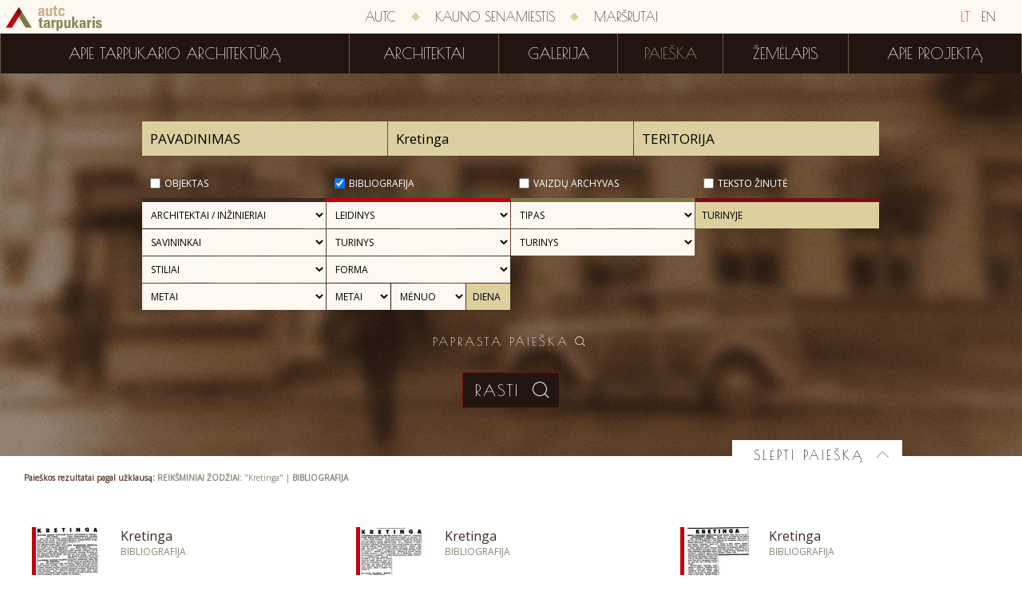

--- FILE ---
content_type: text/html; charset=utf-8
request_url: http://tarpukaris.autc.lt/lt/paieska?advanced=true&objectType=2&tags=Kretinga&page=2
body_size: 19261
content:
<!DOCTYPE html>
<html>
<head>
    <meta charset="utf-8" />
    <meta name="viewport" content="width=device-width, initial-scale=1.0, maximum-scale=1.0">
    <link rel="icon" href="/favicon.ico" type="image/x-icon">
    <link rel="shortcut icon" href="/favicon.ico" type="image/x-icon">
    <title>Paieška | Tarpukario architektūra</title>
    <link href='http://fonts.googleapis.com/css?family=Poiret+One&subset=latin,latin-ext' rel='stylesheet' type='text/css'>
    <link href='http://fonts.googleapis.com/css?family=Open+Sans&subset=latin,latin-ext' rel='stylesheet' type='text/css'>
    <link href='http://fonts.googleapis.com/css?family=Limelight&subset=latin,latin-ext' rel='stylesheet' type='text/css'>
    <script type="text/javascript">
        history.navigationMode = 'compatible';
    </script>
    <link href="/content/css?v=3qFNEWi94FOZn0zoq5UIgc-YVFznuPrmsdZapFGtNbw1" rel="stylesheet"/>

    <script src="/bundles/jquery?v=P0WYvurek_OV93FFly7PpGIyoBORNYVqVI65rrcGSRI1"></script>

    <script src="/bundles/js?v=OEu_w-cIAaYXKEOU-hEsMyk2BTvybvC1m903feAOux41"></script>

    
</head>
<body>
    <script>
        (function (i, s, o, g, r, a, m) {
            i['GoogleAnalyticsObject'] = r; i[r] = i[r] || function () {
                (i[r].q = i[r].q || []).push(arguments)
            }, i[r].l = 1 * new Date(); a = s.createElement(o),
            m = s.getElementsByTagName(o)[0]; a.async = 1; a.src = g; m.parentNode.insertBefore(a, m)
        })(window, document, 'script', '//www.google-analytics.com/analytics.js', 'ga');

        ga('create', 'UA-1702689-62', 'auto');
        ga('send', 'pageview');
    </script>
    <div class="wrapper">
        <div class="menus">
            <div class="first-menu">
                <a href="/" class="icons-logo  "></a>
                <div class="language-bar">
                    <a class="sel" href="/">LT</a>
                    <a class="" href="/en">EN</a>
                </div>
                <div class="menu-colapse">
                    <div class="button-icon"></div>
                </div>
                <div class="container">
                    
                    <a class="menu-item" href="http://www.autc.lt/">AUTC</a>
                    <div class="separator icons-rhomb"></div>
                    <a class="menu-item" href="http://kaunosenamiestis.autc.lt/">Kauno senamiestis</a>
                    <div class="separator icons-rhomb"></div>
                    <a class="menu-item" href="http://marsrutai.autc.lt/">Maršrutai</a>
                </div>
            </div>
            <div class="second-menu">
                <div class="container">
        <a class="menu-item " href="/lt/apie-tarpukario-architektura">Apie tarpukario architektūrą</a>
        <div class="separator"></div>
        <a class="menu-item " href="/lt/architektai">Architektai</a>
        <div class="separator"></div>
        <a class="menu-item " href="/lt/galerija">Galerija</a>
        <div class="separator"></div>
        <a class="menu-item  sel" href="/lt/paieska?objectType=1">Paieška</a>
        <div class="separator"></div>
        <a class="menu-item " href="/lt/zemelapis">Žemėlapis</a>
        <div class="separator"></div>
        <a class="menu-item " href="/lt/apie">Apie projektą</a>

                </div>
            </div>
        </div>
        <div class="small-menu">
            <a href="/" class="icons-logo  "></a>
            <div class="menu-colapse">
                <div class="button-icon"></div>
            </div>
        </div>
        <div class="container">
            

<div class="search advanced">
    <div class="toggle-content">
<form action="/lt/paieska" method="post">            <div class="resize-container">
                <input class="search-input text" data-watermark="Pavadinimas" id="text" name="text" type="text" value="" />
                <input class="search-input tags" data-watermark="Reikšminiai žodžiai" id="tags" name="tags" type="text" value="Kretinga" />
                <input class="search-input territories" data-watermark="Teritorija" id="territories" name="territories" type="text" value="" />
                <input id="advanced" name="advanced" type="hidden" value="true" />
                <div>
                    <div class="checkbox-list">
                <div class="checkbox-item">
                    <div class="type1">
                        <input type="checkbox" data-name="objectType" class="checkbox"  id="objectType0" value="1" />
                        <label for="objectType0">Objektas</label>
                        <div class="cb"></div>
                    </div>
<select class="search-select" data-class="type1" id="architect" name="architect"><option value="">ARCHITEKTAI / INŽINIERIAI</option>
<option value="522">A. Asauskas</option>
<option value="560">A. Dabulskienė</option>
<option value="935">A. Filipovičius-Dubovikas</option>
<option value="787">A. Gravrogkas (rekonstrukcijos aut.)</option>
<option value="551">A. ir V.Nasvyčiai</option>
<option value="864">A. Jankauskas</option>
<option value="921">A. Katilius</option>
<option value="559">A. Mačiulis</option>
<option value="337">A. Maculevičius</option>
<option value="917">A. Parkovskis</option>
<option value="566">A. Vireneris</option>
<option value="269">A. Žeimys</option>
<option value="553">A.Alekna</option>
<option value="564">Abraomas Antuanas Genu</option>
<option value="873">Adelė Mickienė</option>
<option value="809">Adolfas Kelermileris</option>
<option value="399">Adolfas Lukošaitis</option>
<option value="315">Adolfas Netyksa</option>
<option value="964">Adolfas Tylius</option>
<option value="413">Adomas Rimšelis</option>
<option value="596">Afanasijus Ranvydas</option>
<option value="383">Afredas Gytis Tiškus</option>
<option value="414">Agnė Natkevičiūtė</option>
<option value="588">Aidas Matulaitis</option>
<option value="594">Aidas Rimša</option>
<option value="589">Aivaras Onaitis</option>
<option value="826">Albinas Čepys</option>
<option value="956">Albinas Paškevičius</option>
<option value="247">Aleksandas Čyžas</option>
<option value="832">Aleksandras Eigirdas</option>
<option value="330">Aleksandras Gordevičius</option>
<option value="674">Aleksandras Parčevskis</option>
<option value="739">Aleksandras Valerijonas Legeckis</option>
<option value="679">Aleksejus Polozovas</option>
<option value="622">Aleksiejus Polozovas</option>
<option value="507">Alfredas Aleksandravičius</option>
<option value="696">Alfredas Brusokas</option>
<option value="374">Alfredas Paulauskas</option>
<option value="967">Alfredas Trimonis</option>
<option value="538">Algimantas Bublys</option>
<option value="649">Algimantas Černiauskas</option>
<option value="572">Algimantas Kančas</option>
<option value="831">Algimantas Lėckas</option>
<option value="333">Algimantas Mikėnas</option>
<option value="676">Algimantas Nasvytis</option>
<option value="965">Algimantas Šarauskas</option>
<option value="334">Algimantas Sprindys</option>
<option value="697">Algimantas Umbrasas</option>
<option value="348">Algirdas Prapuolenis</option>
<option value="338">Algirdas Šalkauskis</option>
<option value="856">Algis Vyšniūnas</option>
<option value="642">Alma Palekienė</option>
<option value="639">Alvydas Šeibokas</option>
<option value="312">Anatolijus Rozenbliumas</option>
<option value="654">Andrė Baltišiūtė</option>
<option value="537">Andrius Bakšys</option>
<option value="722">Andrius Vernys</option>
<option value="889">Antanas Bieliūnas</option>
<option value="949">Antanas Breimeris</option>
<option value="960">Antanas Gargasas</option>
<option value="890">Antanas Gruodys</option>
<option value="527">Antanas Gudaitis</option>
<option value="601">Antanas Janovskis</option>
<option value="307">Antanas Jokimas</option>
<option value="711">Antanas Kunigėlis</option>
<option value="979">Antanas Liorentas</option>
<option value="505">Antanas Macijauskas</option>
<option value="400">Antanas Novickis</option>
<option value="611">Antonio Adamini</option>
<option value="230">Apolinaras Mikulskis</option>
<option value="311">Arnas Funkas</option>
<option value="583">Artūras Burba</option>
<option value="812">Arūnas Blūšius</option>
<option value="672">Arūnas Boruta</option>
<option value="841">Arūnas Liola</option>
<option value="590">Asta Prikockienė</option>
<option value="254">atstatymas 1977 m. arch. R. Mickevičius</option>
<option value="431">Audrius Ambrasas</option>
<option value="700">Audronis Katilius</option>
<option value="562">Augustinas Kosakauskas</option>
<option value="894">Augustinas Loccio Jaunesnysis</option>
<option value="397">Aurimas Ramanauskas</option>
<option value="569">Aušra Gvildienė</option>
<option value="267">Aušra Šilinskienė</option>
<option value="816">Balsys V., Paškevičius A.</option>
<option value="603">Benediktas Chojnauskas</option>
<option value="861">Benjamin Notelis Joffe</option>
<option value="282">Bernardas Zanobis da Džanotis</option>
<option value="508">Bernardas Žintelis</option>
<option value="343">Boleslovas Zabulionis</option>
<option value="513">Borisas Lenčevskis</option>
<option value="747">Boruchas Klingas</option>
<option value="296">Bronius Elsbergas</option>
<option value="32">Čaginas, Nikolajus</option>
<option value="898">Carl Antoni Bay</option>
<option value="115">Carlo Spampani</option>
<option value="328">Cezare Anichini</option>
<option value="278">Constante Tencalla</option>
<option value="231">Curtas Gutknechtas</option>
<option value="540">D. Pusjė</option>
<option value="534">Dalia Kemėžienė</option>
<option value="634">Dalia Paulauskienė</option>
<option value="755">Dalija Zareckienė</option>
<option value="46">Dambrovkis</option>
<option value="621">Danielius Rozenhauzas</option>
<option value="443">Danutė Petkelienė</option>
<option value="728">Darius Baliukevičius</option>
<option value="720">Darius Jakubauskas</option>
<option value="428">Darius Juškevičius</option>
<option value="914">Davidas Leiba Zimanas</option>
<option value="900">Domenico Merlini</option>
<option value="571">Dominykas Jonaitis</option>
<option value="727">Donaldas Trainauskas</option>
<option value="495">Donatas Malinauskas</option>
<option value="827">Donatas Rakauskas</option>
<option value="474">Dovydas Kurickis</option>
<option value="463">Džovanis Batistas Fredianis</option>
<option value="283">Džovanis Činis</option>
<option value="345">E. Andrašius</option>
<option value="916">E. Chlomauskas, Z. Liandzbergas</option>
<option value="853">E. F. Andre</option>
<option value="920">E. Gūzas</option>
<option value="524">E. Spūdis</option>
<option value="554">E.Brundzaitė</option>
<option value="839">Edgaras Neniškis</option>
<option value="248">Edmundas Alfonsas Frykas</option>
<option value="600">Edmundas Frykas</option>
<option value="810">Edmundas Karanauskas</option>
<option value="529">Eduardas Chlomauskas</option>
<option value="764">Eduardas Peyeris</option>
<option value="406">Elena Nijolė Bučiūtė</option>
<option value="419">Elie Ouchanoff</option>
<option value="690">Elmar Lohk</option>
<option value="609">Erich Mendelsohn (?)</option>
<option value="845">Ernesta Skukauskienė</option>
<option value="575">Ernestas Riepšas</option>
<option value="577">Eugenija Balaišienė</option>
<option value="958">Eugenijus Čerepavičius</option>
<option value="616">Eugenijus Manomaitis</option>
<option value="396">Eugenijus Miliūnas</option>
<option value="680">Evaldas Purlys</option>
<option value="574">Evaldas Žiurkus</option>
<option value="675">Evaldas Zulonas</option>
<option value="420">Feliksas Bielinskis</option>
<option value="892">Feliksas Dobkevičius</option>
<option value="708">Feliksas Jasinskis</option>
<option value="279">Feliksas Vizbaras</option>
<option value="324">Ferdinandas Steinbartas</option>
<option value="548">Fiodoras Malinovskis</option>
<option value="671">Fiodoras Smorgonskis</option>
<option value="256">Franciszek Lehmann</option>
<option value="731">Frank Gehry</option>
<option value="848">Franz Heinrich Schwechten</option>
<option value="363">Friedrich Gustaw von Schacht</option>
<option value="323">Friedrichas Augustas St&#252;leris</option>
<option value="919">G. Baravykas</option>
<option value="525">G. Čepurna</option>
<option value="951">G. Davidavičius</option>
<option value="433">G. Pamerneckis (rekonstr.aut.)</option>
<option value="614">G. Rozentalis</option>
<option value="865">G. Vaškevičius</option>
<option value="641">Gaustas Eigirdas</option>
<option value="49">Gavinskis A.</option>
<option value="962">Gediminas Baravykas</option>
<option value="630">Gediminas Jurevičius</option>
<option value="749">Gediminas Kezys</option>
<option value="385">Genovaitė Balėnienė</option>
<option value="644">Genovaitė Dindienė</option>
<option value="456">Georg Werner (bažnyčios)</option>
<option value="465">Georgas Friedrichas Ferdinandas Kuphaldtas</option>
<option value="434">Georgas Pirkas</option>
<option value="542">Georgas Verneris</option>
<option value="549">Gerardas Bagdonavičius</option>
<option value="576">Gerardas Balaišis</option>
<option value="817">Getneris Jurgis</option>
<option value="846">Giedrė Kličienė</option>
<option value="961">Giedrė Teresėlė Dindienė</option>
<option value="638">Gintaras Balčytis</option>
<option value="643">Gintaras Čaikauskas</option>
<option value="342">Gintaras Kazakauskas</option>
<option value="430">Gintaras Klimavičius</option>
<option value="743">Gintaras Platūkis</option>
<option value="968">Gintas Adlys</option>
<option value="828">Gintautas Likša</option>
<option value="411">Gintautas Natkevičius</option>
<option value="821">Gintautas Telksnys</option>
<option value="652">Giovanni Battista Gisleni</option>
<option value="236">Giovanni Maria Bernardoni</option>
<option value="114">Giuseppe de Sacco</option>
<option value="948">Gytis Ramunis</option>
<option value="834">Goda Rumbutienė</option>
<option value="417">Gracijonas Povydys (konstruktorius)</option>
<option value="357">Gražina Janulytė-Bernotienė</option>
<option value="401">Grigorijus Gumeniukas</option>
<option value="424">Grigorijus Mazelis</option>
<option value="820">Grimas D.</option>
<option value="656">Gudzinskas</option>
<option value="578">Guoda Zykuvienė</option>
<option value="585">Gustė Kančaitė</option>
<option value="347">Henrikas Balčiūnas</option>
<option value="691">Herbert Johanson</option>
<option value="650">Herbert Reissmann</option>
<option value="678">Hermanovskis</option>
<option value="899">Hiob Bretfus</option>
<option value="694">Hišfeldas</option>
<option value="472">I. Braudė</option>
<option value="448">Ignas Gastila</option>
<option value="344">Ina Sprindienė</option>
<option value="879">inž. B. Jofe</option>
<option value="880">inž. Noachas Evanas</option>
<option value="883">inž. P. Lamdanskis</option>
<option value="882">inž. V. Klimavičius</option>
<option value="829">Irena Likšienė</option>
<option value="265">Isaokas Trakmanas</option>
<option value="703">Ivanas Levickis</option>
<option value="490">Ivanas Valbergas</option>
<option value="818">Ivanauskas Mikalojus</option>
<option value="409">J. Barkauskienė</option>
<option value="329">J. Borovskis</option>
<option value="874">J. Martynaitis</option>
<option value="897">J. S. Bekeris</option>
<option value="521">J. Šyvokienė</option>
<option value="847">J. Skalskytė</option>
<option value="166">Jakūbas Jankūnas</option>
<option value="435">Janas Ulrichas</option>
<option value="872">Joachim Ludwig Schultheiss von Unfriedt</option>
<option value="365">Johanas Danielis Felsko’as</option>
<option value="286">Johanas Vincentas Salvadoras</option>
<option value="604">Jokimas Herdegenas</option>
<option value="113">Jokūbas Gabrielius</option>
<option value="349">Jokūbas Peras</option>
<option value="389">Jokūbas Rabinavičius</option>
<option value="599">Jokūbas Ušakovas</option>
<option value="377">Jonas Acus Acukas</option>
<option value="376">Jonas Andriūnas</option>
<option value="640">Jonas Audėjaitis</option>
<option value="886">Jonas Dubauskas</option>
<option value="966">Jonas Gerulaitis</option>
<option value="693">Jonas Kova-Kovalskis</option>
<option value="617">Jonas Kovalskis</option>
<option value="893">Jonas Krasauskas</option>
<option value="378">Jonas Kriščiukaitis</option>
<option value="106">Jonas Kristupas Glaubicas</option>
<option value="531">Jonas Kriukelis</option>
<option value="370">Jonas Maciulevičius</option>
<option value="769">Jonas Martinaitis</option>
<option value="455">Jonas Matekeris</option>
<option value="983">Jonas Mulokas</option>
<option value="412">Jonas Navakas</option>
<option value="605">Jonas Nezemkauskas</option>
<option value="480">Jonas Prochovičius</option>
<option value="371">Jonas Putna</option>
<option value="407">Jonas Reitelaitis</option>
<option value="336">Jonas Salenekas</option>
<option value="673">Jonas Ulrikas</option>
<option value="867">Jonas V. Gerulaitis</option>
<option value="464">Jonas Valentinas Dyderšteinas</option>
<option value="567">Jonas Valentinas Tobijas Dyderšteinas</option>
<option value="895">Josef Jeziornicki</option>
<option value="499">Jovita Petkuvienė</option>
<option value="227">Jozeff Huss</option>
<option value="932">Judita Rimkevičienė</option>
<option value="709">Julijonas Januševskis</option>
<option value="706">Julijus Kłosas</option>
<option value="716">Julius Baronas</option>
<option value="67">Juodis</option>
<option value="520">Juozapas Pola</option>
<option value="209">Juozapas Vališauskas</option>
<option value="264">Juozas Baltrėnas</option>
<option value="980">Juozas Dačinskas</option>
<option value="950">Juozas Dragašius</option>
<option value="372">Juozas Gudelis</option>
<option value="390">Juozas Segalauskas</option>
<option value="891">Juozas Tyško</option>
<option value="863">Juozas Vaškevičius</option>
<option value="957">Juozas Vodopalas</option>
<option value="582">Jūras Balkevičius</option>
<option value="859">Jūratė Plyčiuraitienė - Plyčienė</option>
<option value="724">Jūratė Regesienė</option>
<option value="748">Jurgis Rimvydas Palys</option>
<option value="619">Justinas Golinevičius</option>
<option value="725">Justinas Šeibokas</option>
<option value="273">K. Kisielius</option>
<option value="274">K. Kisielius (rekonstr.)</option>
<option value="927">K. Korojedovas</option>
<option value="543">K. Lorencas</option>
<option value="768">K. Sienkevičius</option>
<option value="687">K. Sinkevičius</option>
<option value="492">K. Velička</option>
<option value="555">K.Bogdanas</option>
<option value="156">Karlas Eduardas Strandmanas</option>
<option value="287">Karlas Spampanis</option>
<option value="633">Karolis Gregotovičius</option>
<option value="478">Karolis Jelskis</option>
<option value="140">Karolis POdčašinskis</option>
<option value="321">Karolis Reisonas</option>
<option value="662">Karolis Šildhauzas</option>
<option value="65">Kasparavičius</option>
<option value="384">Kazimieras Balėnas</option>
<option value="332">Kazimieras Bučas</option>
<option value="322">Kazimieras Kriščiukaitis</option>
<option value="858">Kazimieras Regimantas Plyčiuraitis - Plyčius</option>
<option value="989">Kazimieras Šešelgis</option>
<option value="689">Kazys Dubauskas</option>
<option value="618">Kazys Germanas</option>
<option value="756">Kęstutis Bubnaitis</option>
<option value="681">Kęstutis Gibavičius</option>
<option value="510">Kęstutis Kisielius</option>
<option value="398">Kęstutis Lupeikis</option>
<option value="591">Kęstutis Mikšys</option>
<option value="947">Kęstutis Pempė</option>
<option value="659">Kęstutis Vaikšnoras</option>
<option value="669">Kiprijonas Maculevičius</option>
<option value="297">Klaudijus Duš-Dušauskas</option>
<option value="670">Konstantinas Korojedovas</option>
<option value="819">Konstantinas Limarenka</option>
<option value="561">Konstantinas Rončevskis</option>
<option value="285">Konstantinas Tenkala</option>
<option value="488">Konstantinas Zverevas</option>
<option value="437">Kostas Zykus</option>
<option value="170">Kriaučiūnas, Jonas</option>
<option value="558">L. Dringelis</option>
<option value="907">L. Kazarinskis</option>
<option value="367">L. Žuklys</option>
<option value="648">L.Sužiedelytė</option>
<option value="942">Laurynas Cezaris Anichinis</option>
<option value="288">Laurynas Gucevičius</option>
<option value="462">Laurynas Stuoka-Gucevičius</option>
<option value="733">Leiba Zimanas</option>
<option value="742">Leonas Markovičius</option>
<option value="339">Leonas Ritas</option>
<option value="838">Leonidas Merkinas</option>
<option value="830">Leonidas Pranas Ziberkas</option>
<option value="612">Levas Kazarinskis</option>
<option value="719">Liaudies meistrai</option>
<option value="974">Linas Janėnas</option>
<option value="637">Linas Tuleikis</option>
<option value="547">Liucija Gedgaudienė</option>
<option value="436">Liucijus Dringelis</option>
<option value="386">Liuda Buragaitė</option>
<option value="753">Liuda Perevičienė</option>
<option value="844">Liudvika Rūsna Vainekytė</option>
<option value="746">Liudvikas Aksamitauskas</option>
<option value="573">Loreta Bulakienė</option>
<option value="778">M. Juška</option>
<option value="391">M. Laurinavičiūtė</option>
<option value="523">M. Mickevičius</option>
<option value="735">M. Rudolfas</option>
<option value="646">M. Šiupšinskas</option>
<option value="777">M. Vilkelis</option>
<option value="647">M. Zemlickaitė</option>
<option value="364">Maksas Polis Berčis</option>
<option value="373">Marija Matušakaitė</option>
<option value="823">Marijanas Tolvinskis</option>
<option value="581">Marius Šaliamoras</option>
<option value="502">Markelis</option>
<option value="477">Martynas Knakfusas</option>
<option value="835">Martynas Nargelė</option>
<option value="651">Maruničius</option>
<option value="824">Matas Jurevičius</option>
<option value="896">Mateusz Osiecki</option>
<option value="668">Mečislovas Strebeika</option>
<option value="358">Meyeris</option>
<option value="666">Michailas Prozorovas</option>
<option value="249">Mikas Grodzenskis</option>
<option value="403">Mindaugas Miliūkštis</option>
<option value="289">Mykolas Angelas Šulcas</option>
<option value="695">Mykolas Enkingeris (?)</option>
<option value="740">Mykolas Ralfas</option>
<option value="253">Mykolas Songaila</option>
<option value="665">Mykolas Šulcas</option>
<option value="688">Mykolas Želvys</option>
<option value="667">Mozė Cholemas</option>
<option value="442">Mozė I. Blochas</option>
<option value="881">N. Andrejevas</option>
<option value="242">Napoleonas Kitkauskas</option>
<option value="785">Nepliujevas</option>
<option value="546">Neringa Blaževičienė</option>
<option value="246">nežinomas</option>
<option value="366">Nijolė Bučiūtė</option>
<option value="757">Nijolė Švėgždienė</option>
<option value="682">Nikolaj Michajlovič Čagin</option>
<option value="598">Nikolajus Andrejevas</option>
<option value="519">Nikolajus Čaginas</option>
<option value="704">Nikolajus Čiaginas</option>
<option value="351">Nikolajus Mačiulskis</option>
<option value="489">Nikolajus Obručevas</option>
<option value="713">Nikolajus Timofejevas</option>
<option value="701">Nina Masaitienė</option>
<option value="423">Nina Špikienė</option>
<option value="570">Nora Jonaitė</option>
<option value="503">O. Gelvigas</option>
<option value="98">Osikevičius Aleksandras</option>
<option value="946">Osvaldas Tylius</option>
<option value="936">P. Rosio</option>
<option value="908">P. Rosis, K. Šildhauzas</option>
<option value="878">P. Šeinzonas</option>
<option value="780">P. Viliūnas</option>
<option value="660">Paulius Vaitiekūnas</option>
<option value="645">Petras Išora</option>
<option value="959">Petras Lėlis</option>
<option value="207">Petras Nonhartas</option>
<option value="205">Pietro de Rossi</option>
<option value="963">Pinchusas Sobolis</option>
<option value="271">Piotras Ašastinas</option>
<option value="745">Piotras Dorofejevskis</option>
<option value="466">Piotras Serbinovičius</option>
<option value="382">Povilas Adomaitis</option>
<option value="479">Povilas Bokša</option>
<option value="626">Povilas Taračkovas</option>
<option value="369">Pranas Markūnas</option>
<option value="506">Pranas Morkūnas</option>
<option value="767">Pranas Rudys</option>
<option value="976">Pranas Žurauskas</option>
<option value="568">Pranciškus Ignacas Hoferis</option>
<option value="68">Pribitkova</option>
<option value="533">Projekto autorius nežinomas</option>
<option value="272">R. Šilinskas</option>
<option value="270">R. Vėlyvienė</option>
<option value="822">Ramūnas Vytautas Kraniauskas</option>
<option value="655">Rapolas Bėčius</option>
<option value="486">Rasa Ambrasienė</option>
<option value="636">Rasa Baltrušaitienė</option>
<option value="405">Regina Tumpienė</option>
<option value="425">Rekonstrukcijos arch. V. Pilkauskas</option>
<option value="528">Ričardas Krištapavičius</option>
<option value="971">Rimantas Kačinskas</option>
<option value="984">Rimas Mulokas</option>
<option value="416">Rimvydas Šileika</option>
<option value="723">Rinaldas Regesas</option>
<option value="404">Rytis Vieštautas</option>
<option value="368">Robertas Antinis</option>
<option value="842">Rolandas Liola</option>
<option value="427">Rolandas Palekas</option>
<option value="699">Romanas Jaloveckas</option>
<option value="471">Romanas Steikūnas</option>
<option value="833">Romualdas Kirdulis</option>
<option value="266">Romualdas Šilinskas</option>
<option value="432">Rumiancevas</option>
<option value="840">Rūsna Vainekytė</option>
<option value="905">S. Bareikis</option>
<option value="811">S. Beiga</option>
<option value="544">S. Blekas</option>
<option value="491">S. Glinka-Jančevskis</option>
<option value="362">S. Levonevskis</option>
<option value="763">S. Makas</option>
<option value="721">Šarūnas Sabaliauskas</option>
<option value="509">Saulius Juškys</option>
<option value="536">Saulius Mikštas</option>
<option value="698">Saulius Misevičius</option>
<option value="426">Saulius Pamerneckis</option>
<option value="837">Saulius Šarkinas</option>
<option value="801">Saulius Stulpinas (rekonstr. aut.)</option>
<option value="730">Sigita Tauraitė</option>
<option value="429">Sigitas Kuncevičius</option>
<option value="684">Sigitas Lasavickas</option>
<option value="545">Sigitas Sparnaitis</option>
<option value="597">Simonas Gorskis</option>
<option value="395">Simonas Ramunis</option>
<option value="729">Skirmantas Varnauskas</option>
<option value="252">Sosnovskis, Oskaras</option>
<option value="327">Šostakas</option>
<option value="888">St. Fedoravičius</option>
<option value="461">Stanislovas Kalinka</option>
<option value="943">Stasys Bukovskis</option>
<option value="468">Stasys Čiurlionis</option>
<option value="316">Stasys Kudokas</option>
<option value="606">Stefanas Narembskis</option>
<option value="741">Stefanija Čerškutė</option>
<option value="613">Steponas Kairys</option>
<option value="387">Steponas Stulginskis</option>
<option value="710">Tadeušas Rostvorovskis</option>
<option value="876">techn. J. Martynaitis</option>
<option value="72">Tiškus, Gytis Alfredas</option>
<option value="602">Tomas Eidukevičius</option>
<option value="587">Tomas Kučinskas</option>
<option value="586">Tomas Petreikis</option>
<option value="313">Tomas Podgaiskis</option>
<option value="592">Tomas Ruselis</option>
<option value="541">Tomas Tišeckis</option>
<option value="257">Tomas Žebrauskas</option>
<option value="418">Urbain Cassan</option>
<option value="752">Ustinas Golinevičius</option>
<option value="624">Ustinas Golinevičius ?</option>
<option value="906">V. Anikinas, C. Strimaitis</option>
<option value="359">V. Brandenburgeris</option>
<option value="557">V. Gabriūnas</option>
<option value="275">V. Kančiauskas (rekonstr.)</option>
<option value="918">V. Mikučianis</option>
<option value="394">V. Naujikas</option>
<option value="990">V. Petrauskas</option>
<option value="855">V. Rimgaila</option>
<option value="325">V. Rybarskis</option>
<option value="346">V. Strazdas</option>
<option value="772">V. Višniauskas</option>
<option value="552">V.Mačiuika</option>
<option value="556">V.Mačys</option>
<option value="314">Vaclovas Michnevičius</option>
<option value="854">Vadimas Lvovas</option>
<option value="836">Vaida Galvosienė</option>
<option value="843">Vaida Sasnauskaitė</option>
<option value="539">Vaidotas Kuliešius</option>
<option value="276">Valdislovas Mikučianis</option>
<option value="972">Valentinas Mazuronis</option>
<option value="500">Valerijonas Verbickis</option>
<option value="625">Valerijus Rybarskis (?)</option>
<option value="512">Vanda Paleckienė</option>
<option value="631">Vasilijus Masas</option>
<option value="565">Vasilijus Stasovas</option>
<option value="825">Veitagas</option>
<option value="866">Vera Furman</option>
<option value="580">Vida Vyšniauskienė</option>
<option value="717">Vietos meistrai</option>
<option value="663">Vikentij Gorski</option>
<option value="268">Viktoras Anikinas</option>
<option value="685">Viktoras Malejinas</option>
<option value="284">Vilhelmas Polis</option>
<option value="579">Vilius Adomavičius</option>
<option value="970">Vilius Puronas</option>
<option value="494">Vilma Adomonytė</option>
<option value="955">Vincas Pukas</option>
<option value="664">Vincentas Gorskis</option>
<option value="973">Virgilijus Kačinskas</option>
<option value="969">Virginija Taujanskienė</option>
<option value="593">Virginijus Juozaitis</option>
<option value="982">Visvaldas Mačiūnas</option>
<option value="712">Vitalija Stepulienė</option>
<option value="331">Vykis Juršys</option>
<option value="732">Vytautas Edmundas Čekanauskas</option>
<option value="800">Vytautas Jakutis (rekonstr. aut.)</option>
<option value="341">Vytautas Jurgis Dičius</option>
<option value="309">Vytautas Landsbergis-Žemkalnis</option>
<option value="526">Vytautas Lisauskas</option>
<option value="635">Vytautas Miliūnas</option>
<option value="677">Vytautas Nasvytis</option>
<option value="758">Vytautas Peldavičius</option>
<option value="977">Vytautas Trečiokas</option>
<option value="620">Vladas Bitė</option>
<option value="449">Vladas Lukoševičius</option>
<option value="504">Vladas Muzikevičius</option>
<option value="335">Vladas Stauskas</option>
<option value="308">Vladimiras Dubeneckis</option>
<option value="705">Vladimiras Griaznovas</option>
<option value="60">Vladimiras Kopylovas</option>
<option value="250">Volfas Brūnas</option>
<option value="623">von Mikvicas</option>
<option value="88">Zaleskis, Antanas</option>
<option value="530">Zigmantas Liandsbergis</option>
<option value="653">Zigmuntas Hendelis</option>
<option value="595">Žilvinas Radvilavičius</option>
<option value="702">Zita Vanagaitė</option>
<option value="683">Zygmunt Mieczyslaw Cźajkowski</option>
<option value="707">Žvaigždras Drėma</option>
</select><select class="search-select" data-class="type1" id="owner" name="owner"><option value="">SAVININKAI</option>
<option value="868">A. Staknys</option>
<option value="923">A. Voina</option>
<option value="931">A. Zienkovičius</option>
<option value="439">Abramas Gotlibas</option>
<option value="147">Agota Sinickienė</option>
<option value="353">Aleksandra Iljinienė</option>
<option value="441">Aleksandra Radvickienė</option>
<option value="933">Aleksandras Dumbrys</option>
<option value="438">Aleksas Šeimanas</option>
<option value="127">Alfonsas Valatkevičius</option>
<option value="129">Algirdas Jančiūnas</option>
<option value="925">Algirdas Sliesoraitis</option>
<option value="784">Alytaus miesto savivaldybė</option>
<option value="803">Amerikos lietuvių audimo akcinė bendrovė</option>
<option value="511">Amerikos lietuvių prekybos akcinė bendrovė</option>
<option value="130">Anelė Ivanauskienė</option>
<option value="103">Angelė Lugienė (1980 m.)</option>
<option value="164">Anna Jurginaitienė</option>
<option value="104">Antanas Arlauskas</option>
<option value="107">Antanas Gaušys</option>
<option value="340">Antanas Gylys</option>
<option value="101">Antanas Guzauskas</option>
<option value="219">Antanas ir Petras Steikūnai</option>
<option value="229">Antanas Jakubonis</option>
<option value="393">Antanas Jokimas</option>
<option value="447">Antanas Julijonas Gravrogkas</option>
<option value="857">Antanas Katelė</option>
<option value="112">Antanas Masionis</option>
<option value="239">Antanas Radikas</option>
<option value="320">Antanas Šatynskis</option>
<option value="860">Antanas Žmuidzinavičius</option>
<option value="473">Antanas Zubrys</option>
<option value="380">Antanina Gužienė</option>
<option value="220">Augustinas Lingevičius</option>
<option value="482">B. Kupricas</option>
<option value="808">Balinskiai</option>
<option value="221">Barbora Blėdytė</option>
<option value="203">Baronienė, Elena</option>
<option value="904">Bazilijonai</option>
<option value="87">Benediktas Paukštė</option>
<option value="255">Bernadeta Elena Kaminskaitė Žagarnauskienė</option>
<option value="945">Bistramai</option>
<option value="781">Borisas Goldbergas</option>
<option value="121">Bronė Grėbliūnienė</option>
<option value="813">Bronislava ir Petras Klimai</option>
<option value="470">Bronius Dailydė</option>
<option value="986">Bronius Jonušas</option>
<option value="910">Brozovskiai</option>
<option value="869">Burnšteinas</option>
<option value="988">Capuchin Franciscan Province of St. Joseph</option>
<option value="903">Cechanavičius, Kosabudzkis, J. Dubinskas</option>
<option value="319">Česlovas Kalinauskas</option>
<option value="116">Chreptovičiai</option>
<option value="483">D. Kupricas ir V. Kupricaitė-Goldbergienė</option>
<option value="31">Dailiškis, F.</option>
<option value="476">Davia Epelšteinas</option>
<option value="177">Donskiai</option>
<option value="952">Dovydas Ilgovskis</option>
<option value="259">Dubinskaitė, Pranė</option>
<option value="141">Eduardas Falz-Feinas</option>
<option value="162">Elena Jurgilienė</option>
<option value="987">Emilija Jonušienė</option>
<option value="117">Emilija Navickaitė</option>
<option value="235">Emilija Tuinaitė</option>
<option value="770">Ernstas Vegneris</option>
<option value="213">Eugenija Minžytė</option>
<option value="978">Evangelikų liuteronų bendruomenė</option>
<option value="887">Feliksas Vizbaras</option>
<option value="851">G. ir S. Darginavičiai</option>
<option value="850">G. Samukienė</option>
<option value="953">Gedalis Ilgovskis</option>
<option value="208">Gelgaudai</option>
<option value="550">Gerardas Bagdonavičius</option>
<option value="40">Gorskiai</option>
<option value="105">Goštautai</option>
<option value="402">Grigorijus Gumeniukas</option>
<option value="475">Hirša Peškinas</option>
<option value="928">I. Bunimovičius</option>
<option value="884">inž. L. Soloveičikas</option>
<option value="123">Izabelė Kurienė</option>
<option value="161">Izidorius Bučinskas</option>
<option value="924">J. V. Pociejus</option>
<option value="214">J.Čapanauskas</option>
<option value="225">Jonas Gavėnas</option>
<option value="814">Jonas ir Gediminas Lapėnai</option>
<option value="119">Jonas Šatikauskas</option>
<option value="317">Jonas Sližys</option>
<option value="445">Jonas Vileišis</option>
<option value="126">Julija Grefienė</option>
<option value="108">Juozas Baranackas</option>
<option value="765">Juozas Daugirdas</option>
<option value="233">Juozas Grigas</option>
<option value="234">Juozas Klova</option>
<option value="469">Juozas Kraucevičius</option>
<option value="415">Juozas Paškauskas</option>
<option value="281">Juozas Tūbelis</option>
<option value="215">Juozas Urba (1957)</option>
<option value="628">Jurgis Stančiauskas</option>
<option value="498">Jurgis Veizė</option>
<option value="440">Jurgis Venckūnas</option>
<option value="142">Juzė Didžiukienė</option>
<option value="484">K. Bandzevičius ir E. Mikševičius</option>
<option value="870">Kaišiadorių vyskupija</option>
<option value="789">Kalvarijos savivaldybė</option>
<option value="779">Kauno archivyskupija</option>
<option value="791">Kauno m. savivaldybė</option>
<option value="36">Kauno miesto savivaldybė</option>
<option value="718">Kauno rajono savivaldybė</option>
<option value="459">Kazimieras Deveikis</option>
<option value="298">Kazimieras Škėma</option>
<option value="240">Kazimieras Venskus</option>
<option value="497">Kazys Burneika</option>
<option value="148">Kazys Dručkus</option>
<option value="224">Kazys Einoris</option>
<option value="89">Kęstartai</option>
<option value="467">Kęstutis Skamarakas</option>
<option value="206">Kletas Burba</option>
<option value="178">Klumpienė</option>
<option value="941">Komarai</option>
<option value="45">Kosakovskiai</option>
<option value="782">Krašto apsaugos ministerija</option>
<option value="485">L. Falsteinas</option>
<option value="360">Laimė Felicija Platerienė</option>
<option value="912">Lidija Vaišvilienė</option>
<option value="355">Lietuvos kariuomenė</option>
<option value="799">Lietuvos katalikų bažnyčia</option>
<option value="726">Lietuvos kooperatyvų sąjunga</option>
<option value="786">Lietuvos švietimo ministerija</option>
<option value="944">Lionginas Juknevičius</option>
<option value="790">LR</option>
<option value="796">LR Krašto apsaugos ministerija</option>
<option value="793">LR Savanoriškoji krašto apsauga</option>
<option value="795">LR Švietimo ministerija</option>
<option value="792">LR Vidaus reikalų ministerija</option>
<option value="195">Lukauskas, Juozas</option>
<option value="930">M. Zienkovičius</option>
<option value="133">Marė Volungevičienė</option>
<option value="160">Marijona Gedvilienė</option>
<option value="222">Matas Sibirskis</option>
<option value="232">Matilda Lapinskienė</option>
<option value="938">Mauša ir Natanas Feinbergai</option>
<option value="168">Misionienė</option>
<option value="802">Mykolas Rekošas</option>
<option value="134">Monika Rasimavičienė</option>
<option value="457">Morikoniai</option>
<option value="661">M&#252;ller &amp; Co</option>
<option value="806">Naochas Lapinas</option>
<option value="211">Olendskiai</option>
<option value="913">Olimpija Balsienė</option>
<option value="228">Ona Ajutienė</option>
<option value="163">Ona Itnerienė</option>
<option value="135">Ona Makauskienė</option>
<option value="111">Ona Matulionytė</option>
<option value="97">Ona Pilvelienė</option>
<option value="128">Ona Sujetienė</option>
<option value="122">Ona Vavitonienė</option>
<option value="915">P. Vileišis</option>
<option value="167">Paliulionienė</option>
<option value="191">Papečkys, J.</option>
<option value="629">Paulius ir Adelė Galaunės</option>
<option value="41">Perkovskiai</option>
<option value="481">Petras Brazaitis</option>
<option value="379">Petras Gužas</option>
<option value="937">Petras Leonas</option>
<option value="815">Petras Mačiulis</option>
<option value="124">Petras Tamulionis</option>
<option value="100">Petras Tamusonis</option>
<option value="42">Plateriai</option>
<option value="450">Pranas Berlinskis</option>
<option value="137">Pranas Delikas</option>
<option value="352">Pranas Gudavičius</option>
<option value="110">Pranas Jurčikonis</option>
<option value="109">Pranas Klimavičius</option>
<option value="940">Pranas Leparskas</option>
<option value="132">Pranas Radišauskas</option>
<option value="501">Pranas Šližys</option>
<option value="458">Pžezdieckiai</option>
<option value="71">Radvilos</option>
<option value="807">Rafaelis Etingeris</option>
<option value="771">Rapolas Gaidenis</option>
<option value="496">Romas Monesas</option>
<option value="766">Romas Ovsiejus Nochimas</option>
<option value="909">S. Karasius</option>
<option value="926">Saliamonas Šusteris</option>
<option value="95">Sapiegos</option>
<option value="794">Savanoriškosios krašto apsaugos Kauno rinktinė</option>
<option value="608">Simonas Volpertas</option>
<option value="75">Socialistinis modernizmas</option>
<option value="318">Sofija Sližienė</option>
<option value="422">Stasys Butkus</option>
<option value="118">Stasys Kazlauskas</option>
<option value="145">Stasys Kraužas</option>
<option value="354">Stasys Kudokas</option>
<option value="610">Stasys Pocius</option>
<option value="804">Susisiekimo ministerija</option>
<option value="144">Teklė Stulgytė</option>
<option value="460">Teofilė Deveikienė</option>
<option value="210">Tiškevičiai</option>
<option value="361">Tyzenhauzai</option>
<option value="99">Tomas Bogužis (1980 m.)</option>
<option value="805">UAB Kautra</option>
<option value="146">Ūtirienė Rozalija</option>
<option value="159">Vaclovas Banys</option>
<option value="131">Vaclovas Blaževičius</option>
<option value="90">Vainos</option>
<option value="143">Valdas Čereškevičius</option>
<option value="493">Valstybės turto fondas</option>
<option value="295">Vanagas-Simonaitis, Juozas</option>
<option value="223">Veronika Grigienė</option>
<option value="783">Vidaus reikalų ministerija</option>
<option value="216">Viktoras Lenauskis (1957 m.)</option>
<option value="44">Vilėniškiai</option>
<option value="584">Vilniaus Dailės akademija</option>
<option value="136">Vincas Petrauskas</option>
<option value="761">Vincas Tercijonas</option>
<option value="204">Vysockis, Petras</option>
<option value="852">Vladas Navickas</option>
<option value="125">Vladas Stabingis (1984)</option>
<option value="760">Vladas Stankūnas</option>
<option value="120">Vladas Vaitonis</option>
<option value="487">VšĮ &quot;Karo paveldo centras&quot;</option>
<option value="985">Wayne State University</option>
<option value="226">Zaleskiai</option>
<option value="929">Zavišaitė- Radvilienė</option>
<option value="102">Zosė Aukštakojienė (1980)</option>
<option value="212">Zubovai</option>
<option value="43">Žuravskis Jonas</option>
</select><select class="search-select" data-class="type1" id="style" name="style"><option value="">STILIAI</option>
<option value="53">&quot;arkadų stilius&quot;</option>
<option value="29">&quot;Liaudies&quot; architektūra</option>
<option value="6">&quot;plytų stilius&quot;</option>
<option value="51">&quot;Rusų bizantinis&quot;</option>
<option value="4">&quot;Socialistinis realizmas&quot;</option>
<option value="20">&quot;Tautinis stilius&quot;</option>
<option value="62">Ampyras</option>
<option value="32">Ankstyvasis barokas</option>
<option value="23">Ankstyvasis funkcionalizmas</option>
<option value="15">Ankstyvasis klasicizmas</option>
<option value="14">Ankstyvasis renesansas</option>
<option value="40">Art Deco</option>
<option value="8">Barokas</option>
<option value="36">Barokas (bruožai)</option>
<option value="82">Brutalizmas</option>
<option value="74">Dekonstruktyvizmas</option>
<option value="28">Eklektika</option>
<option value="3">Etninis</option>
<option value="69">Fachverkas</option>
<option value="19">Funkcionalizmas</option>
<option value="26">Funkcionalizmas/modernizmas</option>
<option value="1">Gardinės (aptvarinės) pilies tipas</option>
<option value="44">Geometrinis parkas</option>
<option value="47">Geometrinis parkas su peizažine dalimi</option>
<option value="2">Gotika</option>
<option value="90">Gotika</option>
<option value="16">Gynybinė rezidentinė pilis</option>
<option value="67">Istoristinis modernizmas</option>
<option value="21">Istorizmas</option>
<option value="77">Istorizmas („plytų stilius“)</option>
<option value="76">Istorizmas (plytų stilius)</option>
<option value="59">Kepurinis malūnas</option>
<option value="12">Klasicizmas</option>
<option value="75">Kritinis regionalizmas</option>
<option value="68">Kubizmas</option>
<option value="49">Kurortinė architektūra</option>
<option value="45">Lapidarinis</option>
<option value="61">Manierizmas</option>
<option value="73">Medinė miestelių architektūra</option>
<option value="71">Mišraus stiliaus parkas</option>
<option value="41">Modernas</option>
<option value="27">Modernizmas</option>
<option value="22">Modernizuotas istorizmas</option>
<option value="52">Modifikuotas klasicizmas</option>
<option value="30">Nacionalinis stilius</option>
<option value="70">Neo - eskpresionizmas</option>
<option value="24">Neobarokas</option>
<option value="72">Neobizantinis</option>
<option value="18">Neogotika</option>
<option value="37">Neoistorizmas</option>
<option value="25">Neoklasicizmas</option>
<option value="10">Neorenesansas</option>
<option value="31">Neoromanika</option>
<option value="55">neoromantizmas</option>
<option value="64">Organinė architektūra</option>
<option value="11">Peizažinis</option>
<option value="48">Peizažinis parkas</option>
<option value="38">Postmodernizmas</option>
<option value="88">Pramoninė architektūra</option>
<option value="89">Pramoninė architektūra</option>
<option value="65">Radialinis planas</option>
<option value="13">Renesansas</option>
<option value="83">Retrospektyvizmas</option>
<option value="63">Rokokas</option>
<option value="57">romantinis klasicizmas</option>
<option value="50">Romantizmas</option>
<option value="78">Rusų liaudies architektūra</option>
<option value="39">Šiuolaikinė architektūra</option>
<option value="46">Šiuolaikinis menas</option>
<option value="58">Sovietinis modernizmas</option>
<option value="84">Šveicariškas vilų stilius</option>
<option value="33">Tarpukario modernizmas</option>
<option value="7">Vėlyvasis barokas</option>
<option value="17">Vėlyvasis klasicizmas</option>
<option value="5">Vėlyvasis modernizmas</option>
<option value="86">Vėlyvasis modernizmas</option>
<option value="9">Vėlyvasis renesansas</option>
<option value="42">Vėlyvoji Gotika</option>
<option value="81">Žemės architektūra</option>
</select><select class="search-select" data-class="type1" id="objYear" name="objYear"><option value="">METAI</option>
<option value="1918">1918</option>
<option value="1919">1919</option>
<option value="1920">1920</option>
<option value="1921">1921</option>
<option value="1922">1922</option>
<option value="1923">1923</option>
<option value="1924">1924</option>
<option value="1925">1925</option>
<option value="1926">1926</option>
<option value="1927">1927</option>
<option value="1928">1928</option>
<option value="1929">1929</option>
<option value="1930">1930</option>
<option value="1931">1931</option>
<option value="1932">1932</option>
<option value="1933">1933</option>
<option value="1934">1934</option>
<option value="1935">1935</option>
<option value="1936">1936</option>
<option value="1937">1937</option>
<option value="1938">1938</option>
<option value="1939">1939</option>
</select>                </div>
                <div class="checkbox-item">
                    <div class="type2">
                        <input type="checkbox" data-name="objectType" class="checkbox" checked id="objectType1" value="2" />
                        <label for="objectType1">Bibliografija</label>
                        <div class="cb"></div>
                    </div>
<select class="search-select" data-class="type2" id="edition" name="edition"><option value="">LEIDINYS</option>
<option value="3">7 Meno Dienos</option>
<option value="34">Amatininkas</option>
<option value="31">Apžvalga</option>
<option value="23">Balsas</option>
<option value="35">Bendras darbas</option>
<option value="15">Darbas</option>
<option value="17">Darbininkas</option>
<option value="25">Darbo Lietuva</option>
<option value="29">Diena</option>
<option value="14">Dienos naujienos</option>
<option value="18">Iliustruotas pasaulis</option>
<option value="12">Kauno naujienos</option>
<option value="32">Laiko žodis</option>
<option value="4">Laisvė</option>
<option value="27">Lapas</option>
<option value="11">Lietuva</option>
<option value="21">Lietuvis</option>
<option value="2">Lietuvos Aidas</option>
<option value="28">Lietuvos Karo Invalidas</option>
<option value="13">Lietuvos Ūkininkas</option>
<option value="36">Lietuvos Ūkis</option>
<option value="1">Lietuvos Žinios</option>
<option value="8">Liežuvis</option>
<option value="37">Naujas Žodis</option>
<option value="10">Naujoji Romuva</option>
<option value="9">Pašto pasaulis</option>
<option value="7">Ragutis</option>
<option value="16">Rytas</option>
<option value="26">Socialdemokratas</option>
<option value="20">Sveikata ir darbas</option>
<option value="19">Tautos ūkis</option>
<option value="30">Trimitas</option>
<option value="38">Ūkininko patarėjas</option>
<option value="6">Vakarai</option>
<option value="33">Verslas</option>
<option value="22">Vienybė</option>
<option value="24">Žvilgsniai</option>
</select><select class="search-select" data-class="type2" id="pubContent" name="pubContent"><option value="">TURINYS</option>
<option value="2">Asmenybė</option>
<option value="4">Infrastruktūra</option>
<option value="5">Miesto kultūra</option>
<option value="1">Objektas</option>
<option value="3">Organizacija</option>
</select><select class="search-select" data-class="type2" id="form" name="form"><option value="">FORMA</option>
<option value="1">Straipsnis</option>
<option value="2">Žinutė</option>
<option value="3">Reklama</option>
</select><select class="search-select year" data-class="type2" id="pubYear" name="pubYear"><option value="">METAI</option>
<option value="1918">1918</option>
<option value="1919">1919</option>
<option value="1920">1920</option>
<option value="1921">1921</option>
<option value="1922">1922</option>
<option value="1923">1923</option>
<option value="1924">1924</option>
<option value="1925">1925</option>
<option value="1926">1926</option>
<option value="1927">1927</option>
<option value="1928">1928</option>
<option value="1929">1929</option>
<option value="1930">1930</option>
<option value="1931">1931</option>
<option value="1932">1932</option>
<option value="1933">1933</option>
<option value="1934">1934</option>
<option value="1935">1935</option>
<option value="1936">1936</option>
<option value="1937">1937</option>
<option value="1938">1938</option>
<option value="1939">1939</option>
</select><select class="search-select month" data-class="type2" id="month" name="month"><option value="">MĖNUO</option>
<option value="1">Sausis</option>
<option value="2">Vasaris</option>
<option value="3">Kovas</option>
<option value="4">Balandis</option>
<option value="5">Gegužė</option>
<option value="6">Birželis</option>
<option value="7">Liepa</option>
<option value="8">Rugpjūtis</option>
<option value="9">Rugsėjis</option>
<option value="10">Spalis</option>
<option value="11">Lapkritis</option>
<option value="12">Gruodis</option>
</select><input class="search-textbox day" data-class="type2" data-watermark="Diena" id="day" name="day" type="text" value="" />                </div>
                <div class="checkbox-item">
                    <div class="type3">
                        <input type="checkbox" data-name="objectType" class="checkbox"  id="objectType2" value="3" />
                        <label for="objectType2">Vaizdų archyvas</label>
                        <div class="cb"></div>
                    </div>
<select class="search-select" data-class="type3" id="type" name="type"><option value="">TIPAS</option>
<option value="1">Istorinė nuotrauka</option>
<option value="2">Projektas</option>
<option value="3">Piešinys</option>
<option value="4">Fotofiksacija</option>
</select><select class="search-select" data-class="type3" id="imgContent" name="imgContent"><option value="">TURINYS</option>
<option value="2">Asmenybė</option>
<option value="4">Infrastruktūra</option>
<option value="5">Miesto kultūra</option>
<option value="1">Objektas</option>
<option value="3">Organizacija</option>
</select>                </div>
                <div class="checkbox-item">
                    <div class="type4">
                        <input type="checkbox" data-name="objectType" class="checkbox"  id="objectType3" value="4" />
                        <label for="objectType3">Teksto žinutė</label>
                        <div class="cb"></div>
                    </div>
<input class="search-textbox" data-class="type4" data-watermark="Turinyje" id="textContent" name="textContent" type="text" value="" />                </div>

                        <input id="objectType" name="objectType" type="hidden" value="2" />
                    </div>
                </div>
            </div>
            <div class="search-advanced">
                Išplėstinė paieška
                <div class="icons-search-small"></div>
            </div>
            <div class="search-simple">
                Paprasta paieška
                <div class="icons-search-small"></div>
            </div>
            <div>
                <div class="find-button">
                    <input type="submit" id="submitFind" value="Rasti" />
                    <div class="icons-search-big" onclick="$('#submitFind').trigger('click')"></div>
                </div>
            </div>
</form>    </div>
    <div class="search-expand" style="display: none;">
        Rodyti paiešką
        <div class="icons-search-expand"></div>
    </div>
    <div class="search-collapse">
        Slėpti paiešką
        <div class="icons-search-collapse"></div>
    </div>

</div>
    <div class="search-result">
        <span class="label">Paieškos rezultatai pagal užklausą:</span> <span class="title">Reikšminiai žodžiai:</span> "Kretinga" | <span class="title">Bibliografija</span>
    </div>
<div class="search-list">
        <div class="search-item type-2">
            <div class="container">
                <div class="image-container">
                    <a href="/lt/paieska/bibliografija/3216/kretinga">
                        <img src="/Search/Thumb?id=3216&amp;type=2&amp;filename=la_19371120_p8_-_kretinga.png&amp;modified=11%2F20%2F2013%2011%3A46%3A28" />
                    </a>
                </div>
            </div>
            <div class="content">
                <div class="title" title="Kretinga"><a href="/lt/paieska/bibliografija/3216/kretinga">Kretinga</a></div>
                <div class="type">Bibliografija</div>
            </div>
        </div>
        <div class="search-item type-2">
            <div class="container">
                <div class="image-container">
                    <a href="/lt/paieska/bibliografija/3248/kretinga">
                        <img src="/Search/Thumb?id=3248&amp;type=2&amp;filename=la_19371204_p17_-_kretinga.png&amp;modified=11%2F21%2F2013%2011%3A44%3A50" />
                    </a>
                </div>
            </div>
            <div class="content">
                <div class="title" title="Kretinga"><a href="/lt/paieska/bibliografija/3248/kretinga">Kretinga</a></div>
                <div class="type">Bibliografija</div>
            </div>
        </div>
        <div class="search-item type-2">
            <div class="container">
                <div class="image-container">
                    <a href="/lt/paieska/bibliografija/3305/kretinga">
                        <img src="/Search/Thumb?id=3305&amp;type=2&amp;filename=la_19370622_p6_-_kretinga.png&amp;modified=12%2F16%2F2013%2022%3A24%3A34" />
                    </a>
                </div>
            </div>
            <div class="content">
                <div class="title" title="Kretinga"><a href="/lt/paieska/bibliografija/3305/kretinga">Kretinga</a></div>
                <div class="type">Bibliografija</div>
            </div>
        </div>
        <div class="search-item type-2">
            <div class="container">
                <div class="image-container">
                    <a href="/lt/paieska/bibliografija/4610/kretinga">
                        <img src="/Search/Thumb?id=4610&amp;type=2&amp;filename=la_19350225_p5_-_zinutes_apie_palanga_ir_zarasus.png&amp;modified=01%2F09%2F2014%2015%3A56%3A24" />
                    </a>
                </div>
            </div>
            <div class="content">
                <div class="title" title="Kretinga"><a href="/lt/paieska/bibliografija/4610/kretinga">Kretinga</a></div>
                <div class="type">Bibliografija</div>
            </div>
        </div>
        <div class="search-item type-2">
            <div class="container">
                <div class="image-container">
                    <a href="/lt/paieska/bibliografija/4676/kretinga">
                        <img src="/Search/Thumb?id=4676&amp;type=2&amp;filename=la_19370823_p6_-_kretinga.png&amp;modified=12%2F18%2F2013%2000%3A00%3A58" />
                    </a>
                </div>
            </div>
            <div class="content">
                <div class="title" title="Kretinga"><a href="/lt/paieska/bibliografija/4676/kretinga">Kretinga</a></div>
                <div class="type">Bibliografija</div>
            </div>
        </div>
        <div class="search-item type-2">
            <div class="container">
                <div class="image-container">
                    <a href="/lt/paieska/bibliografija/4934/kretinga">
                        <img src="/Search/Thumb?id=4934&amp;type=2&amp;filename=la_19370603_p6_-_kretinga.png&amp;modified=12%2F18%2F2013%2020%3A04%3A21" />
                    </a>
                </div>
            </div>
            <div class="content">
                <div class="title" title="Kretinga"><a href="/lt/paieska/bibliografija/4934/kretinga">Kretinga</a></div>
                <div class="type">Bibliografija</div>
            </div>
        </div>
        <div class="search-item type-2">
            <div class="container">
                <div class="image-container">
                    <a href="/lt/paieska/bibliografija/6163/kretinga">
                        <img src="/Search/Thumb?id=6163&amp;type=2&amp;filename=l_19200129_p3_-_kretinga.png&amp;modified=02%2F03%2F2014%2013%3A02%3A20" />
                    </a>
                </div>
            </div>
            <div class="content">
                <div class="title" title="Kretinga"><a href="/lt/paieska/bibliografija/6163/kretinga">Kretinga</a></div>
                <div class="type">Bibliografija</div>
            </div>
        </div>
        <div class="search-item type-2">
            <div class="container">
                <div class="image-container">
                    <a href="/lt/paieska/bibliografija/6235/kretinga">
                        <img src="/Search/Thumb?id=6235&amp;type=2&amp;filename=l_19200422_p3_-_kretinga.png&amp;modified=02%2F10%2F2014%2016%3A41%3A17" />
                    </a>
                </div>
            </div>
            <div class="content">
                <div class="title" title="Kretinga"><a href="/lt/paieska/bibliografija/6235/kretinga">Kretinga</a></div>
                <div class="type">Bibliografija</div>
            </div>
        </div>
        <div class="search-item type-2">
            <div class="container">
                <div class="image-container">
                    <a href="/lt/paieska/bibliografija/7763/kretinga">
                        <img src="/Search/Thumb?id=7763&amp;type=2&amp;filename=la_19391116_p6_-_kretinga.png&amp;modified=01%2F05%2F2015%2001%3A45%3A31" />
                    </a>
                </div>
            </div>
            <div class="content">
                <div class="title" title="Kretinga"><a href="/lt/paieska/bibliografija/7763/kretinga">Kretinga</a></div>
                <div class="type">Bibliografija</div>
            </div>
        </div>
        <div class="search-item type-2">
            <div class="container">
                <div class="image-container">
                    <a href="/lt/paieska/bibliografija/3254/kretinga-irengs-modernia-ciuozykla">
                        <img src="/Search/Thumb?id=3254&amp;type=2&amp;filename=la_19371213_p7_-_kretinga_irengs_modernia_ciuozykla.png&amp;modified=11%2F27%2F2013%2011%3A11%3A10" />
                    </a>
                </div>
            </div>
            <div class="content">
                <div class="title" title="Kretinga. Įrengs modernią čiuožyklą"><a href="/lt/paieska/bibliografija/3254/kretinga-irengs-modernia-ciuozykla">Kretinga. Įrengs modernią čiuožyklą</a></div>
                <div class="type">Bibliografija</div>
            </div>
        </div>
        <div class="search-item type-2">
            <div class="container">
                <div class="image-container">
                    <a href="/lt/paieska/bibliografija/7956/kretinga-miesto-gatves-be-pavadinimu-ir-namai-be-numeriu">
                        <img src="/Search/Thumb?id=7956&amp;type=2&amp;filename=la_19400411_p7_-_kretinga_miesto_gatves_be_pavadinimu_ir_namai_be_numeriu.png&amp;modified=01%2F10%2F2015%2023%3A10%3A42" />
                    </a>
                </div>
            </div>
            <div class="content">
                <div class="title" title="Kretinga. Miesto gatvės be pavadinimų ir namai be numerių"><a href="/lt/paieska/bibliografija/7956/kretinga-miesto-gatves-be-pavadinimu-ir-namai-be-numeriu">Kretinga. Miesto gatvės be pavadinimų ir namai be numerių</a></div>
                <div class="type">Bibliografija</div>
            </div>
        </div>
        <div class="search-item type-2">
            <div class="container">
                <div class="image-container">
                    <a href="/lt/paieska/bibliografija/4935/kretinga-pirmasis-kretingos-apskrities-tarybos-posedis">
                        <img src="/Search/Thumb?id=4935&amp;type=2&amp;filename=la_19341206_p8_-_kretinga_pirmasis_kretingos_apskrities_tarybos_posedis.png&amp;modified=12%2F18%2F2013%2020%3A05%3A53" />
                    </a>
                </div>
            </div>
            <div class="content">
                <div class="title" title="Kretinga. Pirmasis Kretingos apskrities tarybos posėdis"><a href="/lt/paieska/bibliografija/4935/kretinga-pirmasis-kretingos-apskrities-tarybos-posedis">Kretinga. Pirmasis Kretingos apskrities tarybos posėdis</a></div>
                <div class="type">Bibliografija</div>
            </div>
        </div>
        <div class="search-item type-2">
            <div class="container">
                <div class="image-container">
                    <a href="/lt/paieska/bibliografija/6753/kretinga-pradejo-veikti-linu-fabrikas-baigiama-pradzios-mokyklos-statyba">
                        <img src="/Search/Thumb?id=6753&amp;type=2&amp;filename=la_19390116_p7_-_kretinga_pradejo_veikti_linu_fabrikas_baigiama_pradzios_mokyklos_statyba.png&amp;modified=05%2F27%2F2014%2011%3A20%3A26" />
                    </a>
                </div>
            </div>
            <div class="content">
                <div class="title" title="Kretinga. Pradėjo veikti linų fabrikas. Baigiama pradžios mokyklos statyba"><a href="/lt/paieska/bibliografija/6753/kretinga-pradejo-veikti-linu-fabrikas-baigiama-pradzios-mokyklos-statyba">Kretinga. Pradėjo veikti linų fabrikas. Baigiama pradžios mokyklos statyba</a></div>
                <div class="type">Bibliografija</div>
            </div>
        </div>
        <div class="search-item type-2">
            <div class="container">
                <div class="image-container">
                    <a href="/lt/paieska/bibliografija/3741/kretingiskiai-nori-valdines-gimnazijos">
                        <img src="/Search/Thumb?id=3741&amp;type=2&amp;filename=la_19380425_p7_-_kretingiskiai_nori_valdines_gimnazijos.png&amp;modified=01%2F04%2F2014%2019%3A41%3A47" />
                    </a>
                </div>
            </div>
            <div class="content">
                <div class="title" title="Kretingiškiai nori valdinės gimnazijos"><a href="/lt/paieska/bibliografija/3741/kretingiskiai-nori-valdines-gimnazijos">Kretingiškiai nori valdinės gimnazijos</a></div>
                <div class="type">Bibliografija</div>
            </div>
        </div>
        <div class="search-item type-2">
            <div class="container">
                <div class="image-container">
                    <a href="/lt/paieska/bibliografija/7640/kretingos-apskr-netrukus-atidarys-3-murinius-mokyklos-namus">
                        <img src="/Search/Thumb?id=7640&amp;type=2&amp;filename=la_19390728_p6_-_kretingos_apskr_netrukus_atidarys_3_murinius_mokyklos_namus.png&amp;modified=12%2F24%2F2014%2022%3A39%3A35" />
                    </a>
                </div>
            </div>
            <div class="content">
                <div class="title" title="Kretingos apskr. netrukus atidarys 3 mūrinius mokyklos namus"><a href="/lt/paieska/bibliografija/7640/kretingos-apskr-netrukus-atidarys-3-murinius-mokyklos-namus">Kretingos apskr. netrukus atidarys 3 mūrinius mokyklos namus</a></div>
                <div class="type">Bibliografija</div>
            </div>
        </div>
        <div class="search-item type-2">
            <div class="container">
                <div class="image-container">
                    <a href="/lt/paieska/bibliografija/2930/kuliskiai-vaziuoja-nauju-gelezinkeliu">
                        <img src="/Search/Thumb?id=2930&amp;type=2&amp;filename=la_19321104_p4-5_-_kuliskiai_vaziuoja_nauju_gelezinkeliu.png&amp;modified=11%2F07%2F2013%2016%3A17%3A55" />
                    </a>
                </div>
            </div>
            <div class="content">
                <div class="title" title="Kūliškiai važiuoja nauju geležinkeliu"><a href="/lt/paieska/bibliografija/2930/kuliskiai-vaziuoja-nauju-gelezinkeliu">Kūliškiai važiuoja nauju geležinkeliu</a></div>
                <div class="type">Bibliografija</div>
            </div>
        </div>
        <div class="search-item type-2">
            <div class="container">
                <div class="image-container">
                    <a href="/lt/paieska/bibliografija/7344/kurios-nauju-gelezinkeliu-linijos-mums-reikalingos">
                        <img src="/Search/Thumb?id=7344&amp;type=2&amp;filename=19240521_3.png&amp;modified=12%2F22%2F2014%2019%3A38%3A15" />
                    </a>
                </div>
            </div>
            <div class="content">
                <div class="title" title="Kurios naujų geležinkelių linijos mums reikalingos"><a href="/lt/paieska/bibliografija/7344/kurios-nauju-gelezinkeliu-linijos-mums-reikalingos">Kurios naujų geležinkelių linijos mums reikalingos</a></div>
                <div class="type">Bibliografija</div>
            </div>
        </div>
        <div class="search-item type-2">
            <div class="container">
                <div class="image-container">
                    <a href="/lt/paieska/bibliografija/3704/lietuvos-elektrofikacijos-darbu-planas">
                        <img src="/Search/Thumb?id=3704&amp;type=2&amp;filename=la_19380411_p6_-_lietuvos_elektrofikacijos_darbu_planas.png&amp;modified=12%2F05%2F2013%2012%3A38%3A17" />
                    </a>
                </div>
            </div>
            <div class="content">
                <div class="title" title="Lietuvos elektrofikacijos darbų planas"><a href="/lt/paieska/bibliografija/3704/lietuvos-elektrofikacijos-darbu-planas">Lietuvos elektrofikacijos darbų planas</a></div>
                <div class="type">Bibliografija</div>
            </div>
        </div>
        <div class="search-item type-2">
            <div class="container">
                <div class="image-container">
                    <a href="/lt/paieska/bibliografija/7992/lietuvos-susisiekimo-pazanga-per-20-metu">
                        <img src="/Search/Thumb?id=7992&amp;type=2&amp;filename=19380215_7.png&amp;modified=01%2F11%2F2015%2022%3A32%3A11" />
                    </a>
                </div>
            </div>
            <div class="content">
                <div class="title" title="Lietuvos susisiekimo pažanga per 20 metų"><a href="/lt/paieska/bibliografija/7992/lietuvos-susisiekimo-pazanga-per-20-metu">Lietuvos susisiekimo pažanga per 20 metų</a></div>
                <div class="type">Bibliografija</div>
            </div>
        </div>
        <div class="search-item type-2">
            <div class="container">
                <div class="image-container">
                    <a href="/lt/paieska/bibliografija/6325/ministeriu-lankymasis-telsiuose-liepos-24-d">
                        <img src="/Search/Thumb?id=6325&amp;type=2&amp;filename=l_19210802_p_2-3_-_ministeriu_lankymasis_telsiuose_liepos_24_d.png&amp;modified=02%2F20%2F2014%2017%3A20%3A07" />
                    </a>
                </div>
            </div>
            <div class="content">
                <div class="title" title="Ministerių lankymasis Telšiuose liepos 24 d."><a href="/lt/paieska/bibliografija/6325/ministeriu-lankymasis-telsiuose-liepos-24-d">Ministerių lankymasis Telšiuose liepos 24 d.</a></div>
                <div class="type">Bibliografija</div>
            </div>
        </div>
        <div class="search-item type-2">
            <div class="container">
                <div class="image-container">
                    <a href="/lt/paieska/bibliografija/6326/ministeriu-lankymasis-telsiuose-liepos-24-d">
                        <img src="/Search/Thumb?id=6326&amp;type=2&amp;filename=l_19210803_p2-3_-_ministeriu_lankymasis_telsiuose_liepos_24_d.png&amp;modified=02%2F20%2F2014%2017%3A22%3A41" />
                    </a>
                </div>
            </div>
            <div class="content">
                <div class="title" title="Ministerių lankymasis Telšiuose liepos 24 d."><a href="/lt/paieska/bibliografija/6326/ministeriu-lankymasis-telsiuose-liepos-24-d">Ministerių lankymasis Telšiuose liepos 24 d.</a></div>
                <div class="type">Bibliografija</div>
            </div>
        </div>
        <div class="search-item type-2">
            <div class="container">
                <div class="image-container">
                    <a href="/lt/paieska/bibliografija/6570/musu-nauju-gelezinkeliu-reikalu">
                        <img src="/Search/Thumb?id=6570&amp;type=2&amp;filename=l_19231018_p3-5_-_musu_nauju_gelezinkeliu_reikalu.png&amp;modified=04%2F18%2F2014%2014%3A20%3A26" />
                    </a>
                </div>
            </div>
            <div class="content">
                <div class="title" title="Mūsų naujų geležinkelių reikalu"><a href="/lt/paieska/bibliografija/6570/musu-nauju-gelezinkeliu-reikalu">Mūsų naujų geležinkelių reikalu</a></div>
                <div class="type">Bibliografija</div>
            </div>
        </div>
        <div class="search-item type-2">
            <div class="container">
                <div class="image-container">
                    <a href="/lt/paieska/bibliografija/2582/nauja-pranciskonu-vienuolyno-gimnazija">
                        <img src="/Search/Thumb?id=2582&amp;type=2&amp;filename=la_19320905_p6_-_nauja_pranciskonu_vienuolyno_gimnazija.png&amp;modified=10%2F28%2F2013%2012%3A02%3A47" />
                    </a>
                </div>
            </div>
            <div class="content">
                <div class="title" title="Nauja pranciškonų vienuolyno gimnazija"><a href="/lt/paieska/bibliografija/2582/nauja-pranciskonu-vienuolyno-gimnazija">Nauja pranciškonų vienuolyno gimnazija</a></div>
                <div class="type">Bibliografija</div>
            </div>
        </div>
        <div class="search-item type-2">
            <div class="container">
                <div class="image-container">
                    <a href="/lt/paieska/bibliografija/2931/naujas-gelezinkelis-tinka-viesam-susisiekimui">
                        <img src="/Search/Thumb?id=2931&amp;type=2&amp;filename=la_19321104_p6_-_naujas_gelezinkelis_tinka_viesam_susisiekimui.png&amp;modified=11%2F07%2F2013%2016%3A20%3A11" />
                    </a>
                </div>
            </div>
            <div class="content">
                <div class="title" title="Naujas geležinkelis tinka viešam susisiekimui"><a href="/lt/paieska/bibliografija/2931/naujas-gelezinkelis-tinka-viesam-susisiekimui">Naujas geležinkelis tinka viešam susisiekimui</a></div>
                <div class="type">Bibliografija</div>
            </div>
        </div>
        <div class="cb"></div>
</div>
<div class="pager">

    <div "pager"><a class="left" href="/lt/paieska?advanced=true&objectType=2&tags=Kretinga&page=1"></a> <a class="page" href="/lt/paieska?advanced=true&objectType=2&tags=Kretinga&page=1">1</a> <a class="page sel" href="/lt/paieska?advanced=true&objectType=2&tags=Kretinga&page=2">2</a> <a class="page" href="/lt/paieska?advanced=true&objectType=2&tags=Kretinga&page=3">3</a> <a class="page" href="/lt/paieska?advanced=true&objectType=2&tags=Kretinga&page=4">4</a> <a class="right" href="/lt/paieska?advanced=true&objectType=2&tags=Kretinga&page=3"></a></div>
</div>

        </div>
        <div class="footer">
            <div class="footer-menu" style="margin-bottom: 50px;">
                <a class="menu-item" href="http://www.autc.lt/">AUTC</a>
                <div class="separator icons-rhomb"></div>
                <a class="menu-item" href="http://kaunosenamiestis.autc.lt/">Kauno senamiestis</a>
                <div class="separator icons-rhomb hidden-m"></div>
                <div class="visible-m"></div>
                <a class="menu-item" href="http://marsrutai.autc.lt/">Maršrutai</a>
            </div>
            <div class="text">© 2014 „AUTC“ architektūros ir urbanistikos tyrimų centras</div>
            <div class="text">Svetainių kūrimas: <div class="logo icons-condition-logo"></div> <a href="http://www.baltic-condition.lt/">Baltic Condition</a></div>
        </div>
    </div>
</body>
</html>
